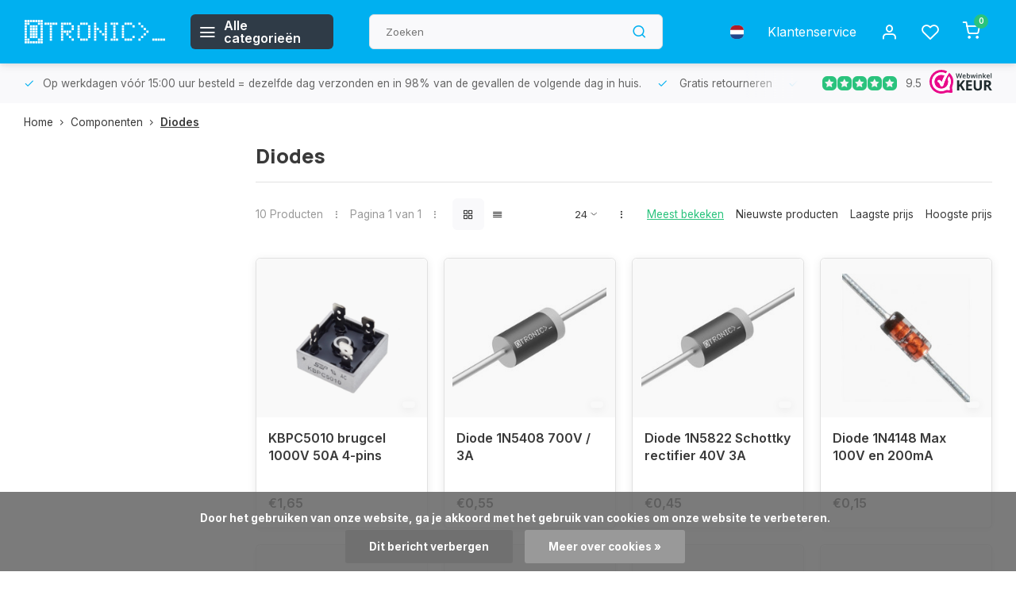

--- FILE ---
content_type: text/html;charset=utf-8
request_url: https://www.otronic.nl/nl/componenten/diodes/
body_size: 13722
content:
<!DOCTYPE html><html lang="nl"><head><meta charset="utf-8"/><!-- [START] 'blocks/head.rain' --><!--

  (c) 2008-2026 Lightspeed Netherlands B.V.
  http://www.lightspeedhq.com
  Generated: 21-01-2026 @ 18:08:28

--><link rel="canonical" href="https://www.otronic.nl/nl/componenten/diodes/"/><link rel="alternate" href="https://www.otronic.nl/nl/index.rss" type="application/rss+xml" title="Nieuwe producten"/><link href="https://cdn.webshopapp.com/assets/cookielaw.css?2025-02-20" rel="stylesheet" type="text/css"/><meta name="robots" content="noodp,noydir"/><meta property="og:url" content="https://www.otronic.nl/nl/componenten/diodes/?source=facebook"/><meta property="og:site_name" content="OTRONIC"/><meta property="og:title" content="Diodes"/><meta property="og:description" content="Bij Otronic vind je een groot assortiment microcontrollers, sensoren, relais, modules, robots, diy kits en componenten. Van hobby tot universiteit. Van beginnen"/><!--[if lt IE 9]><script src="https://cdn.webshopapp.com/assets/html5shiv.js?2025-02-20"></script><![endif]--><!-- [END] 'blocks/head.rain' --><meta http-equiv="X-UA-Compatible" content="IE=edge" /><title>Diodes - OTRONIC</title><meta name="description" content="Bij Otronic vind je een groot assortiment microcontrollers, sensoren, relais, modules, robots, diy kits en componenten. Van hobby tot universiteit. Van beginnen"><meta name="keywords" content="Diodes, microcontrollers, arduino, esp32, esp8266, sensors, relais, relay, sensoren, dc motor, robot, robots, diy kits, solderen, programmeren, arduino ide, raspberry pi pico, raspberry pi pico w, prototyping, breadboard, componenten"><meta name="MobileOptimized" content="320"><meta name="HandheldFriendly" content="true"><meta name="viewport" content="width=device-width, initial-scale=1, initial-scale=1, minimum-scale=1, maximum-scale=1, user-scalable=no"><meta name="author" content="https://www.webdinge.nl/"><link rel="preload" href="https://fonts.googleapis.com/css2?family=Manrope:wght@800&amp;family=Inter:wght@400;600;700;800;900&display=swap" as="style"><link rel="preconnect" href="https://fonts.googleapis.com"><link rel="preconnect" href="https://fonts.gstatic.com" crossorigin><link rel="dns-prefetch" href="https://fonts.googleapis.com"><link rel="dns-prefetch" href="https://fonts.gstatic.com" crossorigin><link href='https://fonts.googleapis.com/css2?family=Manrope:wght@800&amp;family=Inter:wght@400;600;700;800;900&display=swap' rel='stylesheet'><link rel="preconnect" href="//cdn.webshopapp.com/" crossorigin><link rel="dns-prefetch" href="//cdn.webshopapp.com/"><link rel="preload" as="style" href="https://cdn.webshopapp.com/shops/346407/themes/181121/assets/department-v3-functions.css?20260101221346"><link rel="preload" as="style" href="https://cdn.webshopapp.com/shops/346407/themes/181121/assets/theme-department-v3.css?20260101221346"><link rel="preload" as="script" href="https://cdn.webshopapp.com/shops/346407/themes/181121/assets/department-v3-functions.js?20260101221346"><link rel="preload" as="script" href="https://cdn.webshopapp.com/shops/346407/themes/181121/assets/theme-department-v3.js?20260101221346"><link rel="preload" href="https://cdn.webshopapp.com/shops/346407/themes/181121/assets/slide1-mobile-image.png?20260101221346" as="image" media="(max-width: 752.99px)"><link rel="preload" href="https://cdn.webshopapp.com/shops/346407/themes/181121/assets/slide1-tablet-image.png?20260101221346" as="image" media="(min-width: 753px) and (max-width: 991.99px)"><link rel="shortcut icon" href="https://cdn.webshopapp.com/shops/346407/themes/181121/v/1811129/assets/favicon.ico?20230410104958" type="image/x-icon" /><link rel="stylesheet" href="https://cdn.webshopapp.com/shops/346407/themes/181121/assets/department-v3-functions.css?20260101221346" /><link rel="stylesheet" href="https://cdn.webshopapp.com/shops/346407/themes/181121/assets/theme-department-v3.css?20260101221346" /><script src="https://cdn.webshopapp.com/shops/346407/themes/181121/assets/jquery-3-5-1-min.js?20260101221346"></script><script>window.WEBP_ENABLED = 0</script><script>
 window.lazySizesConfig = window.lazySizesConfig || {};
 window.lazySizesConfig.lazyClass = 'lazy';
 window.lazySizesConfig.customMedia = {
    '--small': '(max-width: 752.99px)', //mob
    '--medium': '(min-width: 753px) and (max-width: 991.99px)', // tab
    '--large': '(min-width: 992px)'
 };
 document.addEventListener('lazybeforeunveil', function(e){
    var bg = e.target.getAttribute('data-bg');
    if(bg){
        e.target.style.backgroundImage = 'url(' + bg + ')';
    }
 });
</script><script type="application/ld+json">
[
  {
    "@context": "https://schema.org/",
    "@type": "Organization",
    "url": "https://www.otronic.nl/nl/",
    "name": "Otronic voor al uw Microcontrollers, Sensoren, Relais, Modules en Componenten",
    "legalName": "OTRONIC",
    "description": "Bij Otronic vind je een groot assortiment microcontrollers, sensoren, relais, modules, robots, diy kits en componenten. Van hobby tot universiteit. Van beginnen",
    "logo": "https://cdn.webshopapp.com/shops/346407/themes/181121/v/2163063/assets/logo.png?20240214195837",
    "image": "https://cdn.webshopapp.com/shops/346407/themes/181121/assets/slide1-image.png?20260101221346",
    "contactPoint": {
      "@type": "ContactPoint",
      "contactType": "Customer service",
      "telephone": "023 - 234 04 88"
    },
    "address": {
      "@type": "PostalAddress",
      "streetAddress": "Crommelinbaan 61c",
      "addressLocality": "Cruquius (nabij Hoofddorp/Schiphol)",
      "postalCode": "2142 EX",
      "addressCountry": "Nederland"
    }
    ,
    "aggregateRating": {
        "@type": "AggregateRating",
        "bestRating": "10",
        "worstRating": "1",
        "ratingValue": "9.5",
        "reviewCount": "3200+",
        "url":"https://www.webwinkelkeur.nl/webshop/OTRONIC_1209365/reviews"
    }
      }
  ,
  {
  "@context": "https://schema.org",
  "@type": "BreadcrumbList",
    "itemListElement": [{
      "@type": "ListItem",
      "position": 1,
      "name": "Home",
      "item": "https://www.otronic.nl/nl/"
    },        {
      "@type": "ListItem",
      "position": 2,
      "name": "Componenten",
      "item": "https://www.otronic.nl/nl/componenten/"
    },         {
      "@type": "ListItem",
      "position": 3,
      "name": "Diodes",
      "item": "https://www.otronic.nl/nl/componenten/diodes/"
    }         ]
  }
              ]
</script><style>.kiyoh-shop-snippets {	display: none !important;}</style></head><body><div class="main-container three-lines"><header id="header"><div class="inner-head"><div class="header flex flex-align-center flex-between container"><div class="logo flex flex-align-center  rect "><a href="https://www.otronic.nl/nl/" title="OTRONIC" ><img src="https://cdn.webshopapp.com/shops/346407/files/420613530/otronic-logo-web-wit.svg" alt="OTRONIC" width="200" height="60" class="visible-mobile visible-tablet" /><img src="https://cdn.webshopapp.com/shops/346407/files/420613530/otronic-logo-web-wit.svg" alt="OTRONIC" width="200" height="60"  class="visible-desktop" /></a><a class=" all-cats btn-hover open_side" data-mposition="left" data-menu="cat_menu" href="javascript:;"><i class="icon-menu"></i><span class="visible-desktop">Alle categorieën</span></a></div><div class="search search-desk flex1 visible-desktop"><form action="https://www.otronic.nl/nl/search/" method="get"><div class="clearable-input flex"><input type="text" name="q" class="search-query" autocomplete="off" placeholder="Zoeken" value="" x-webkit-speech/><span class="clear-search" data-clear-input><i class="icon-x"></i>Wissen</span><button type="submit" class="btn"><i class="icon-search"></i></button></div></form></div><div class="tools-wrap flex flex-align-center"><div class="settings langs visible-desktop"><div class="select-dropdown flex flex-align-center flex-between"><span data-toggle="dropdown" class="flex flex-column btn-hover"><img src="https://cdn.webshopapp.com/shops/346407/themes/181121/assets/flag-nl.svg?20260101221346" alt="" width="17" height="17"/></span><div class="dropdown-menu" role="menu"><a href="https://www.otronic.nl/nl/go/category/11774767" lang="nl" title="Nederlands"><img class="flag-icon" src="https://cdn.webshopapp.com/shops/346407/themes/181121/assets/flag-nl.svg?20260101221346" alt="Nederlands" width="17" height="17"/></a><a href="https://www.otronic.nl/de/go/category/11774767" lang="de" title="Deutsch"><img class="flag-icon" src="https://cdn.webshopapp.com/shops/346407/themes/181121/assets/flag-de.svg?20260101221346" alt="Deutsch" width="17" height="17"/></a><a href="https://www.otronic.nl/en/go/category/11774767" lang="en" title="English"><img class="flag-icon" src="https://cdn.webshopapp.com/shops/346407/themes/181121/assets/flag-en.svg?20260101221346" alt="English" width="17" height="17"/></a><a href="https://www.otronic.nl/fr/go/category/11774767" lang="fr" title="Français"><img class="flag-icon" src="https://cdn.webshopapp.com/shops/346407/themes/181121/assets/flag-fr.svg?20260101221346" alt="Français" width="17" height="17"/></a></div></div></div><div class="tool service visible-desktop"><a class="flex flex-align-center btn-hover" href="https://www.otronic.nl/nl/service/">Klantenservice</a></div><div class="tool myacc"><a class="flex flex-align-center btn-hover open_side" href="javascript:;" data-menu="acc_login" data-mposition="right"><i class="icon-user"></i></a></div><div class="tool wishlist"><a class="flex flex-align-center btn-hover open_side" href="javascript:;" data-menu="acc_login" data-mposition="right"><i class="icon-heart"></i></a></div><div class="tool mini-cart"><a href="javascript:;" class="flex flex-column flex-align-center btn-hover open_side" data-menu="cart" data-mposition="right"><span class="i-wrap"><span class="ccnt">0</span><i class="icon-shopping-cart"></i></span></a></div></div></div></div><div class="search visible-mobile visible-tablet search-mob"><form action="https://www.otronic.nl/nl/search/" method="get"><div class="clearable-input flex"><input type="text" name="q" class="search-query" autocomplete="off" placeholder="Zoeken" value="" x-webkit-speech/><span class="clear-search" data-clear-input><i class="icon-x"></i>Wissen</span><span class="btn"><i class="icon-search"></i></span></div></form><a class="flex flex-align-center btn-hover" href="https://www.otronic.nl/nl/service/"><i class="icon-help-circle"></i></a><a href="javascript:;" title="Vergelijk producten" class="open_side compare-trigger  hidden-desktop" data-menu="compare" data-mposition="right"><i class="icon-sliders icon_w_text"></i><span class="comp-cnt">0</span></a></div></header><div id="top"><div class="top container flex flex-align-center flex-between"><div class="usp-car swiper normal carloop_1" 
         id="carousel750055698" 
         data-sw-loop="true"         data-sw-auto="true"
      ><div class="swiper-wrapper"><div class="usp swiper-slide"><a href="https://www.otronic.nl/nl/usp1_link/" title="Op werkdagen vóór 15:00 uur besteld = dezelfde dag verzonden en in 98% van de gevallen de volgende dag in huis."><i class=" icon-check icon_w_text"></i><span class="usp-text">
               Op werkdagen vóór 15:00 uur besteld = dezelfde dag verzonden en in 98% van de gevallen de volgende dag in huis.
               <span class="usp-subtext"></span></span></a></div><div class="usp swiper-slide"><i class=" icon-check icon_w_text"></i><span class="usp-text">
               Gratis retourneren
               <span class="usp-subtext"></span></span></div><div class="usp swiper-slide"><a href="https://www.otronic.nl/nl/usp3_link/" title="30 dagen bedenktijd"><i class=" icon-check icon_w_text"></i><span class="usp-text">
               30 dagen bedenktijd
               <span class="usp-subtext"></span></span></a></div><div class="usp swiper-slide"><a href="https://www.otronic.nl/nl/usp4_link/" title="Gratis verzending vanaf € 65 in NL en BE"><i class=" icon-check icon_w_text"></i><span class="usp-text">
               Gratis verzending vanaf € 65 in NL en BE
               <span class="usp-subtext"></span></span></a></div></div></div><div class="visible-desktop visible-tablet score-wrap-shadow"><div class="swipe__overlay swipe-module__overlay--end"></div><div class="shop-score review flex "><div class="item-rating flex"><span class="star icon-star-full211 on"></span><span class="star icon-star-full211 on"></span><span class="star icon-star-full211 on"></span><span class="star icon-star-full211 on"></span><span class="star icon-star-full211 on"></span></div><div class="text">
  	9.5
  	<a class="visible-desktop" href="https://www.webwinkelkeur.nl/webshop/OTRONIC_1209365/reviews"><picture><img src="https://cdn.webshopapp.com/assets/blank.gif?2025-02-20" data-src="https://cdn.webshopapp.com/shops/346407/themes/181121/assets/tm-wwk.svg?20260101221346" alt="tm-wwk" width="30" height="30" class="lazy"/></picture></a></div><a class="abs-link" target="_blank" href="https://www.webwinkelkeur.nl/webshop/OTRONIC_1209365/reviews"></a></div></div></div></div><div class="page-container collection"><div class="container"><div class="breadcrumb-container flex flex-align-center flex-wrap"><a class="go-back hidden-desktop" href="javascript: history.go(-1)"><i class="icon-chevron-left icon_w_text"></i>Terug</a><a class="visible-desktop " href="https://www.otronic.nl/nl/" title="Home">Home<i class="icon-chevron-right"></i></a><a href="https://www.otronic.nl/nl/componenten/" class="visible-desktop ">Componenten<i class="icon-chevron-right"></i></a><a href="https://www.otronic.nl/nl/componenten/diodes/" class="visible-desktop active">Diodes</a></div><div class="main-content with-sidebar flex"><aside class="mobile-menu-side" data-menu="filters"><div class="section-title flex flex-align-center flex-between visible-mobile"><span class="title flex1"><span class="added_title"></span>Filters</span><a class="close-btn" href="javascript:;" data-slide="close"><i class="icon-x"></i></a></div><div class="filters-aside "><form action="https://www.otronic.nl/nl/componenten/diodes/" method="get" id="filter_form"><input type="hidden" name="mode" value="grid" id="filter_form_mode_1949727491" /><input type="hidden" name="limit" value="24" id="filter_form_limit_186822773" /><input type="hidden" name="sort" value="popular" id="filter_form_sort_145194743" /><input type="hidden" name="max" value="10" id="filter_form_max" /><input type="hidden" name="min" value="0" id="filter_form_min" /><div class="filters"><a class="submit_filters btn btn1" href="javascript:;">View <span class="filter_count">10</span> results</a></div></form><div class="mob-filter-sub hidden-desktop"><a href="javascript:;" class="submit_filters">View <span class="filter_count">10</span> results</a></div></div></aside><div class="inner-content"><div class="collection-title"><h1 class="title">Diodes</h1></div><div class="mob-tools flex flex-align-center flex-between hidden-desktop"></div><div class="category-toolbar visible-desktop"><form action="https://www.otronic.nl/nl/componenten/diodes/" method="get" id="filter_form_2" class="tools-wrap flex1 flex flex-align-center flex-between "><input type="hidden" name="mode" value="grid" id="filter_form_mode" /><div class="flex flex-align-center"><span class="col-c">10 Producten<i class="icon_w_text text_w_icon icon-more-vertical"></i>Pagina 1 van 1<i class="icon_w_text text_w_icon icon-more-vertical"></i></span><div class="view-box visible-desktop flex"><a href="https://www.otronic.nl/nl/componenten/diodes/" class="active btn-hover"><i class="icon-grid"></i></a><a href="https://www.otronic.nl/nl/componenten/diodes/?mode=list" ><i class="icon-align-justify"></i></a></div></div><div class="flex flex-align-center"><div class="view-count-box visible-desktop custom-select"><select name="limit" id="limit"><option value="4">4</option><option value="8">8</option><option value="12">12</option><option value="16">16</option><option value="20">20</option><option value="24" selected="selected">24</option><option value="48">48</option><option value="96">96</option></select></div><div class="sort-box flex flex-align-center"><i class="icon_w_text text_w_icon icon-more-vertical"></i><label class="active"><input type="radio" name="sort" value="popular" checked>
                  Meest bekeken
            		</label><label ><input type="radio" name="sort" value="newest" >
                  Nieuwste producten
            		</label><label ><input type="radio" name="sort" value="lowest" >
                  Laagste prijs
            		</label><label ><input type="radio" name="sort" value="highest" >
                  Hoogste prijs
            		</label></div></div></form></div><div class="products-area grid grid-4 "><div class="item is_grid  "
       data-handle="https://www.otronic.nl/nl/kbpc5010-brugcel-1000v-50a-4-pins.html"
       data-vid="280095373"
       data-extrainfo="none"
       data-imgor="rect"
        ><div class="item-image-container small rect"><a class="m-img greyed" href="https://www.otronic.nl/nl/kbpc5010-brugcel-1000v-50a-4-pins.html" title="KBPC5010 brugcel 1000V 50A 4-pins"><picture><img src="https://cdn.webshopapp.com/assets/blank.gif?2025-02-20" data-src="https://cdn.webshopapp.com/shops/346407/files/424377648/240x200x2/kbpc5010-brugcel-1000v-50a-4-pins.jpg" alt="KBPC5010 brugcel 1000V 50A 4-pins" class="lazy" width=240 height=200 /></picture></a><div class="label flex"><span class="new" style="background-color:14;"></span></div><div class="mob-wishlist"><a href="javascript:;" class="login_wishlist open_side btn-round small" title="Aan verlanglijst toevoegen" data-menu="acc_login" data-mposition="right"><i class="icon-heart"></i></a></div></div><div class="item-meta-container flex flex-column"><a class="item-name" href="https://www.otronic.nl/nl/kbpc5010-brugcel-1000v-50a-4-pins.html" title="KBPC5010 brugcel 1000V 50A 4-pins">KBPC5010 brugcel 1000V 50A 4-pins</a><div class="item-btn flex flex-align-center flex-between"><div class="item-price-container no-reviews flex flex-column"><span class="item-price"><span class="reg_p">
              €1,65</span></span></div><div class="action-btns flex flex-align-center"></div></div><div class="stock-del flex flex-between flex-align-center"></div></div></div><div class="item is_grid  "
       data-handle="https://www.otronic.nl/nl/diode-1n5408-700v-3a.html"
       data-vid="277462932"
       data-extrainfo="none"
       data-imgor="rect"
        ><div class="item-image-container small rect"><a class="m-img greyed" href="https://www.otronic.nl/nl/diode-1n5408-700v-3a.html" title="Otronic Diode 1N5408 700V / 3A"><picture><img src="https://cdn.webshopapp.com/assets/blank.gif?2025-02-20" data-src="https://cdn.webshopapp.com/shops/346407/files/420563001/240x200x2/otronic-diode-1n5408-700v-3a.jpg" alt="Otronic Diode 1N5408 700V / 3A" class="lazy" width=240 height=200 /></picture></a><div class="label flex"><span class="new" style="background-color:14;"></span></div><div class="mob-wishlist"><a href="javascript:;" class="login_wishlist open_side btn-round small" title="Aan verlanglijst toevoegen" data-menu="acc_login" data-mposition="right"><i class="icon-heart"></i></a></div></div><div class="item-meta-container flex flex-column"><a class="item-name" href="https://www.otronic.nl/nl/diode-1n5408-700v-3a.html" title="Otronic Diode 1N5408 700V / 3A">Diode 1N5408 700V / 3A</a><div class="item-btn flex flex-align-center flex-between"><div class="item-price-container no-reviews flex flex-column"><span class="item-price"><span class="reg_p">
              €0,55</span></span></div><div class="action-btns flex flex-align-center"></div></div><div class="stock-del flex flex-between flex-align-center"></div></div></div><div class="item is_grid  "
       data-handle="https://www.otronic.nl/nl/diode-1n5822-schottky-rectifier-40v-3a.html"
       data-vid="277462933"
       data-extrainfo="none"
       data-imgor="rect"
        ><div class="item-image-container small rect"><a class="m-img greyed" href="https://www.otronic.nl/nl/diode-1n5822-schottky-rectifier-40v-3a.html" title="Otronic Diode 1N5822 Schottky rectifier 40V 3A"><picture><img src="https://cdn.webshopapp.com/assets/blank.gif?2025-02-20" data-src="https://cdn.webshopapp.com/shops/346407/files/420563006/240x200x2/otronic-diode-1n5822-schottky-rectifier-40v-3a.jpg" alt="Otronic Diode 1N5822 Schottky rectifier 40V 3A" class="lazy" width=240 height=200 /></picture></a><div class="label flex"><span class="new" style="background-color:14;"></span></div><div class="mob-wishlist"><a href="javascript:;" class="login_wishlist open_side btn-round small" title="Aan verlanglijst toevoegen" data-menu="acc_login" data-mposition="right"><i class="icon-heart"></i></a></div></div><div class="item-meta-container flex flex-column"><a class="item-name" href="https://www.otronic.nl/nl/diode-1n5822-schottky-rectifier-40v-3a.html" title="Otronic Diode 1N5822 Schottky rectifier 40V 3A">Diode 1N5822 Schottky rectifier 40V 3A</a><div class="item-btn flex flex-align-center flex-between"><div class="item-price-container no-reviews flex flex-column"><span class="item-price"><span class="reg_p">
              €0,45</span></span></div><div class="action-btns flex flex-align-center"></div></div><div class="stock-del flex flex-between flex-align-center"></div></div></div><div class="item is_grid  "
       data-handle="https://www.otronic.nl/nl/diode-1n4148-max-100v-en-200ma.html"
       data-vid="277462924"
       data-extrainfo="none"
       data-imgor="rect"
        ><div class="item-image-container small rect"><a class="m-img greyed" href="https://www.otronic.nl/nl/diode-1n4148-max-100v-en-200ma.html" title="Otronic Diode 1N4148 Max 100V  en 200mA"><picture><img src="https://cdn.webshopapp.com/assets/blank.gif?2025-02-20" data-src="https://cdn.webshopapp.com/shops/346407/files/420562986/240x200x2/otronic-diode-1n4148-max-100v-en-200ma.jpg" alt="Otronic Diode 1N4148 Max 100V  en 200mA" class="lazy" width=240 height=200 /></picture></a><div class="label flex"><span class="new" style="background-color:14;"></span></div><div class="mob-wishlist"><a href="javascript:;" class="login_wishlist open_side btn-round small" title="Aan verlanglijst toevoegen" data-menu="acc_login" data-mposition="right"><i class="icon-heart"></i></a></div></div><div class="item-meta-container flex flex-column"><a class="item-name" href="https://www.otronic.nl/nl/diode-1n4148-max-100v-en-200ma.html" title="Otronic Diode 1N4148 Max 100V  en 200mA">Diode 1N4148 Max 100V  en 200mA</a><div class="item-btn flex flex-align-center flex-between"><div class="item-price-container no-reviews flex flex-column"><span class="item-price"><span class="reg_p">
              €0,15</span></span></div><div class="action-btns flex flex-align-center"></div></div><div class="stock-del flex flex-between flex-align-center"></div></div></div><div class="item is_grid  "
       data-handle="https://www.otronic.nl/nl/100-diodes-set-10-soorten-rectifier-schottky.html"
       data-vid="278513641"
       data-extrainfo="none"
       data-imgor="rect"
        ><div class="item-image-container small rect"><a class="m-img greyed" href="https://www.otronic.nl/nl/100-diodes-set-10-soorten-rectifier-schottky.html" title="100 diodes set 10 soorten Rectifier / Schottky"><picture><img src="https://cdn.webshopapp.com/assets/blank.gif?2025-02-20" data-src="https://cdn.webshopapp.com/shops/346407/files/422161930/240x200x2/100-diodes-set-10-soorten-rectifier-schottky.jpg" alt="100 diodes set 10 soorten Rectifier / Schottky" class="lazy" width=240 height=200 /></picture></a><div class="label flex"><span class="new" style="background-color:14;"></span></div><div class="mob-wishlist"><a href="javascript:;" class="login_wishlist open_side btn-round small" title="Aan verlanglijst toevoegen" data-menu="acc_login" data-mposition="right"><i class="icon-heart"></i></a></div></div><div class="item-meta-container flex flex-column"><a class="item-name" href="https://www.otronic.nl/nl/100-diodes-set-10-soorten-rectifier-schottky.html" title="100 diodes set 10 soorten Rectifier / Schottky">100 diodes set 10 soorten Rectifier / Schottky</a><div class="item-btn flex flex-align-center flex-between"><div class="item-price-container no-reviews flex flex-column"><span class="item-price"><span class="reg_p">
              €6,65</span></span></div><div class="action-btns flex flex-align-center"></div></div><div class="stock-del flex flex-between flex-align-center"></div></div></div><div class="item is_grid  "
       data-handle="https://www.otronic.nl/nl/diode-1n4007-1000v-1a.html"
       data-vid="277462926"
       data-extrainfo="none"
       data-imgor="rect"
        ><div class="item-image-container small rect"><a class="m-img greyed" href="https://www.otronic.nl/nl/diode-1n4007-1000v-1a.html" title="Otronic Diode 1N4007 1000V / 1A"><picture><img src="https://cdn.webshopapp.com/assets/blank.gif?2025-02-20" data-src="https://cdn.webshopapp.com/shops/346407/files/420562991/240x200x2/otronic-diode-1n4007-1000v-1a.jpg" alt="Otronic Diode 1N4007 1000V / 1A" class="lazy" width=240 height=200 /></picture></a><div class="label flex"><span class="new" style="background-color:14;"></span></div><div class="mob-wishlist"><a href="javascript:;" class="login_wishlist open_side btn-round small" title="Aan verlanglijst toevoegen" data-menu="acc_login" data-mposition="right"><i class="icon-heart"></i></a></div></div><div class="item-meta-container flex flex-column"><a class="item-name" href="https://www.otronic.nl/nl/diode-1n4007-1000v-1a.html" title="Otronic Diode 1N4007 1000V / 1A">Diode 1N4007 1000V / 1A</a><div class="item-btn flex flex-align-center flex-between"><div class="item-price-container no-reviews flex flex-column"><span class="item-price"><span class="reg_p">
              €0,25</span></span></div><div class="action-btns flex flex-align-center"></div></div><div class="stock-del flex flex-between flex-align-center"></div></div></div><div class="item is_grid  "
       data-handle="https://www.otronic.nl/nl/diode-1n5399-1000v-15a.html"
       data-vid="277462931"
       data-extrainfo="none"
       data-imgor="rect"
        ><div class="item-image-container small rect"><a class="m-img greyed" href="https://www.otronic.nl/nl/diode-1n5399-1000v-15a.html" title="Otronic Diode 1N5399 1000V / 1.5A"><picture><img src="https://cdn.webshopapp.com/assets/blank.gif?2025-02-20" data-src="https://cdn.webshopapp.com/shops/346407/files/420562998/240x200x2/otronic-diode-1n5399-1000v-15a.jpg" alt="Otronic Diode 1N5399 1000V / 1.5A" class="lazy" width=240 height=200 /></picture></a><div class="label flex"><span class="new" style="background-color:14;"></span></div><div class="mob-wishlist"><a href="javascript:;" class="login_wishlist open_side btn-round small" title="Aan verlanglijst toevoegen" data-menu="acc_login" data-mposition="right"><i class="icon-heart"></i></a></div></div><div class="item-meta-container flex flex-column"><a class="item-name" href="https://www.otronic.nl/nl/diode-1n5399-1000v-15a.html" title="Otronic Diode 1N5399 1000V / 1.5A">Diode 1N5399 1000V / 1.5A</a><div class="item-btn flex flex-align-center flex-between"><div class="item-price-container no-reviews flex flex-column"><span class="item-price"><span class="reg_p">
              €0,45</span></span></div><div class="action-btns flex flex-align-center"></div></div><div class="stock-del flex flex-between flex-align-center"></div></div></div><div class="item is_grid  "
       data-handle="https://www.otronic.nl/nl/diode-fr207-1000v-2a.html"
       data-vid="277462930"
       data-extrainfo="none"
       data-imgor="rect"
        ><div class="item-image-container small rect"><a class="m-img greyed" href="https://www.otronic.nl/nl/diode-fr207-1000v-2a.html" title="Otronic Diode FR207 1000V / 2A"><picture><img src="https://cdn.webshopapp.com/assets/blank.gif?2025-02-20" data-src="https://cdn.webshopapp.com/shops/346407/files/420562997/240x200x2/otronic-diode-fr207-1000v-2a.jpg" alt="Otronic Diode FR207 1000V / 2A" class="lazy" width=240 height=200 /></picture></a><div class="label flex"><span class="new" style="background-color:14;"></span></div><div class="mob-wishlist"><a href="javascript:;" class="login_wishlist open_side btn-round small" title="Aan verlanglijst toevoegen" data-menu="acc_login" data-mposition="right"><i class="icon-heart"></i></a></div></div><div class="item-meta-container flex flex-column"><a class="item-name" href="https://www.otronic.nl/nl/diode-fr207-1000v-2a.html" title="Otronic Diode FR207 1000V / 2A">Diode FR207 1000V / 2A</a><div class="item-btn flex flex-align-center flex-between"><div class="item-price-container no-reviews flex flex-column"><span class="item-price"><span class="reg_p">
              €0,25</span></span></div><div class="action-btns flex flex-align-center"></div></div><div class="stock-del flex flex-between flex-align-center"></div></div></div><div class="item is_grid  "
       data-handle="https://www.otronic.nl/nl/diode-fr107-1000v-1a.html"
       data-vid="277462927"
       data-extrainfo="none"
       data-imgor="rect"
        ><div class="item-image-container small rect"><a class="m-img greyed" href="https://www.otronic.nl/nl/diode-fr107-1000v-1a.html" title="Otronic Diode FR107 1000V / 1A"><picture><img src="https://cdn.webshopapp.com/assets/blank.gif?2025-02-20" data-src="https://cdn.webshopapp.com/shops/346407/files/420562993/240x200x2/otronic-diode-fr107-1000v-1a.jpg" alt="Otronic Diode FR107 1000V / 1A" class="lazy" width=240 height=200 /></picture></a><div class="label flex"><span class="new" style="background-color:14;"></span></div><div class="mob-wishlist"><a href="javascript:;" class="login_wishlist open_side btn-round small" title="Aan verlanglijst toevoegen" data-menu="acc_login" data-mposition="right"><i class="icon-heart"></i></a></div></div><div class="item-meta-container flex flex-column"><a class="item-name" href="https://www.otronic.nl/nl/diode-fr107-1000v-1a.html" title="Otronic Diode FR107 1000V / 1A">Diode FR107 1000V / 1A</a><div class="item-btn flex flex-align-center flex-between"><div class="item-price-container no-reviews flex flex-column"><span class="item-price"><span class="reg_p">
              €0,45</span></span></div><div class="action-btns flex flex-align-center"></div></div><div class="stock-del flex flex-between flex-align-center"></div></div></div><div class="item is_grid  "
       data-handle="https://www.otronic.nl/nl/diode-1n5819-schottky-rectifier-40v-1a.html"
       data-vid="277462928"
       data-extrainfo="none"
       data-imgor="rect"
        ><div class="item-image-container small rect"><a class="m-img greyed" href="https://www.otronic.nl/nl/diode-1n5819-schottky-rectifier-40v-1a.html" title="Otronic Diode 1N5819 Schottky rectifier 40V 1A"><picture><img src="https://cdn.webshopapp.com/assets/blank.gif?2025-02-20" data-src="https://cdn.webshopapp.com/shops/346407/files/420562995/240x200x2/otronic-diode-1n5819-schottky-rectifier-40v-1a.jpg" alt="Otronic Diode 1N5819 Schottky rectifier 40V 1A" class="lazy" width=240 height=200 /></picture></a><div class="label flex"><span class="new" style="background-color:14;"></span></div><div class="mob-wishlist"><a href="javascript:;" class="login_wishlist open_side btn-round small" title="Aan verlanglijst toevoegen" data-menu="acc_login" data-mposition="right"><i class="icon-heart"></i></a></div></div><div class="item-meta-container flex flex-column"><a class="item-name" href="https://www.otronic.nl/nl/diode-1n5819-schottky-rectifier-40v-1a.html" title="Otronic Diode 1N5819 Schottky rectifier 40V 1A">Diode 1N5819 Schottky rectifier 40V 1A</a><div class="item-btn flex flex-align-center flex-between"><div class="item-price-container no-reviews flex flex-column"><span class="item-price"><span class="reg_p">
              €0,35</span></span></div><div class="action-btns flex flex-align-center"></div></div><div class="stock-del flex flex-between flex-align-center"></div></div></div></div><div id="ai-search" style="margin-top: 20px;"></div><div class="toolbox-pagination flex-align-center flex"><ul class="pagination list-inline"><li  class="active"><a href="https://www.otronic.nl/nl/componenten/diodes/" class="btn-hover  active">1</a></li></ul></div></div></div></div></div><footer id="footer" ><div class="footer-usps"><div class="container"><div class="flex flex-align-center"><div class="usp-car swiper normal carloop_1 is-start" id="carousel1769006698" 
           data-sw-loop="true"           data-sw-auto="true"><div class="swiper-wrapper"><div class="usp swiper-slide"><a href="https://www.otronic.nl/nl/usp1_link/" title="Op werkdagen voor 16.30 besteld = dezelfde dag verzonden"><i class=" icon-check icon_w_text"></i><span class="usp-text">
                 Op werkdagen vóór 15:00 uur besteld = dezelfde dag verzonden en in 98% van de gevallen de volgende dag in huis.
                 <span class="usp-subtext"></span></span></a></div><div class="usp swiper-slide"><i class=" icon-check icon_w_text"></i><span class="usp-text">
                 Gratis retourneren
                 <span class="usp-subtext"></span></span></div><div class="usp swiper-slide"><a href="https://www.otronic.nl/nl/usp3_link/" title="30 dagen bedenktijd"><i class=" icon-check icon_w_text"></i><span class="usp-text">
                 30 dagen bedenktijd
                 <span class="usp-subtext"></span></span></a></div><div class="usp swiper-slide"><a href="https://www.otronic.nl/nl/usp4_link/" title="usp12"><i class=" icon-check icon_w_text"></i><span class="usp-text">
                 Gratis verzending vanaf € 65 in NL en BE
                 <span class="usp-subtext"></span></span></a></div></div><div class="swipe__overlay swipe-module__overlay--end"></div></div></div></div></div><div class="footer-columns"><div class="container flex flex-wrap"><div class="cust-service contact-links flex2 flex flex-column"><span class="title opening flex flex-align-center">Klantenservice  
</span><div class="cust-col-wrap flex"><div class="flex1 flex flex-column"><div class="service-block flex flex-align-center"><i class="serv-icon icon-help-circle icon_w_text"></i><a href="https://www.otronic.nl/nl/service/#faq" class="flex flex-align-center">Veelgestelde vragen</a></div><div class="service-block flex flex-align-center"><i class="serv-icon icon-phone icon_w_text"></i><a href="tel:023 - 234 04 88">023 - 234 04 88</a></div><div class="service-block flex flex-align-center"><i class="serv-icon icon-navigation icon_w_text"></i><a href="/cdn-cgi/l/email-protection#cdbeb8bdbda2bfb98da2b9bfa2a3a4aee3a3a1"><span class="__cf_email__" data-cfemail="41323431312e3335012e35332e2f28226f2f2d">[email&#160;protected]</span></a></div><div class="service-block flex flex-align-center"><i class="serv-icon icon-check icon_w_text"></i><a href="https://www.webwinkelkeur.nl/webshop/OTRONIC_1209365/reviews">Klantbeoordeling 9.5!</a></div><a class="trustmark" href="https://www.webwinkelkeur.nl/webshop/OTRONIC_1209365/reviews"><picture><img class="lazy " src="https://cdn.webshopapp.com/assets/blank.gif?2025-02-20" data-src="https://cdn.webshopapp.com/shops/346407/themes/181121/assets/tm-wwk.svg?20260101221346" alt="" width="100" height="30"/></picture></a></div><div class="flex1 flex flex-column hidden-mobile"><a href="https://www.otronic.nl/nl/service/payment-methods/" title="Betaalmethoden">Betaalmethoden</a><a href="https://www.otronic.nl/nl/service/shipping-returns/" title="Verzenden &amp; retourneren">Verzenden &amp; retourneren</a><a href="https://www.otronic.nl/nl/service/" title="Klantenservice">Contact</a><a href="https://www.otronic.nl/nl/account/" title="Mijn account">Mijn account</a></div></div></div><div class="flex1 flex flex-column visible-mobile cust-service is-usefull"><span class="title  flex flex-between flex-align-center">Handige links<i class="btn-hover icon-chevron-down hidden-desktop"></i></span><div class="flex1 flex flex-column toggle"><a href="https://www.otronic.nl/nl/service/payment-methods/" title="Betaalmethoden">Betaalmethoden</a><a href="https://www.otronic.nl/nl/service/shipping-returns/" title="Verzenden &amp; retourneren">Verzenden &amp; retourneren</a><a href="https://www.otronic.nl/nl/service/" title="Klantenservice">Contact</a><a href="https://www.otronic.nl/nl/account/" title="Mijn account">Mijn account</a></div></div><div class="info-links flex1 flex flex-column cust-service"><span class="title  flex flex-between flex-align-center">Informatie<i class="btn-hover icon-chevron-down  hidden-desktop"></i></span><div class="flex1 flex flex-column toggle"><a href="https://www.otronic.nl/nl/service/about/" title="Over ons">Over ons</a><a href="https://www.otronic.nl/nl/catalog/" title="Categorieën">Categorieën</a><a href="https://www.otronic.nl/service/ai-tools" title="AI Tools">AI Tools</a></div></div><div class="footer-company cust-service flex1 flex flex-column"><span class="title  flex flex-between flex-align-center">Contactgegevens<i class="btn-hover icon-chevron-down  hidden-desktop"></i></span><div class="cust-col-wrap flex toggle"><div class="text addre flex flex-column"><span>OTRONIC</span><span>Crommelinbaan 61c</span><span>2142 EX, Cruquius (nabij Hoofddorp/Schiphol)</span><span>Nederland</span><span class="kvk">KVK nummer: 64217590</span><span class="kvk">Btw nummer: NL002084147B28</span></div></div></div></div></div><div class="footer-newsletter"><div class="container flex flex-align-center flex-between flex-wrap"><form id="form-newsletter" action="https://www.otronic.nl/nl/account/newsletter/" method="post" class="flex flex-align-center flex2 flex-wrap"><span class="title">Blijf op de hoogte van onze acties en aanbiedingen</span><input type="hidden" name="key" value="2397a7f09e8ddf189189d3afff250a79" /><div class="flex flex-align-center"><input type="text" name="email" tabindex="2" placeholder="E-mail adres" class="form-control"/><button type="submit" class="btn btn1">Abonneer</button></div></form><div class="socials flex flex-align-center flex1 flex-wrap"><img src="https://cdn.webshopapp.com/shops/346407/files/448696339/arduino-reseller-2024.png" alt="Arduino Logo" style="max-width: 300px;"></div></div></div><div class="copyright"><div class="container flex flex-between flex-column"><div class="c-links flex flex-column"><div class="extra-links"><a title="Terms and Conditions" href="https://www.otronic.nl/nl/service/general-terms-conditions/">Terms and Conditions</a><a title="Disclaimer" href="https://www.otronic.nl/nl/service/disclaimer/">Disclaimer</a><a title="Privacy Policy" href="https://www.otronic.nl/nl/service/privacy-policy/">Privacy Policy</a><a title="Sitemap" href="https://www.otronic.nl/nl/sitemap/">Sitemap</a></div><div class="theme-by">&#169; 2023 Otronic</div></div><div class="payments flex flex-align-center flex-wrap"><a href="https://www.otronic.nl/nl/service/payment-methods/" title="Invoice" class="paym"><picture><img src="https://cdn.webshopapp.com/assets/blank.gif?2025-02-20" data-src="https://cdn.webshopapp.com/shops/346407/themes/181121/assets/p-invoice.png?20260101221346" alt="Invoice" width="40" height="28" class="lazy"/></picture></a><a href="https://www.otronic.nl/nl/service/payment-methods/" title="iDEAL" class="paym"><picture><img src="https://cdn.webshopapp.com/assets/blank.gif?2025-02-20" data-src="https://cdn.webshopapp.com/shops/346407/themes/181121/assets/p-ideal.png?20260101221346" alt="iDEAL" width="40" height="28" class="lazy"/></picture></a><a href="https://www.otronic.nl/nl/service/payment-methods/" title="PayPal" class="paym"><picture><img src="https://cdn.webshopapp.com/assets/blank.gif?2025-02-20" data-src="https://cdn.webshopapp.com/shops/346407/themes/181121/assets/p-paypal.png?20260101221346" alt="PayPal" width="40" height="28" class="lazy"/></picture></a><a href="https://www.otronic.nl/nl/service/payment-methods/" title="MasterCard" class="paym"><picture><img src="https://cdn.webshopapp.com/assets/blank.gif?2025-02-20" data-src="https://cdn.webshopapp.com/shops/346407/themes/181121/assets/p-mastercard.png?20260101221346" alt="MasterCard" width="40" height="28" class="lazy"/></picture></a><a href="https://www.otronic.nl/nl/service/payment-methods/" title="Visa" class="paym"><picture><img src="https://cdn.webshopapp.com/assets/blank.gif?2025-02-20" data-src="https://cdn.webshopapp.com/shops/346407/themes/181121/assets/p-visa.png?20260101221346" alt="Visa" width="40" height="28" class="lazy"/></picture></a><a href="https://www.otronic.nl/nl/service/payment-methods/" title="Bancontact" class="paym"><picture><img src="https://cdn.webshopapp.com/assets/blank.gif?2025-02-20" data-src="https://cdn.webshopapp.com/shops/346407/themes/181121/assets/p-mistercash.png?20260101221346" alt="Bancontact" width="40" height="28" class="lazy"/></picture></a><a href="https://www.otronic.nl/nl/service/payment-methods/" title="Visa Electron" class="paym"><picture><img src="https://cdn.webshopapp.com/assets/blank.gif?2025-02-20" data-src="https://cdn.webshopapp.com/shops/346407/themes/181121/assets/p-visaelectron.png?20260101221346" alt="Visa Electron" width="40" height="28" class="lazy"/></picture></a><a href="https://www.otronic.nl/nl/service/payment-methods/" title="Maestro" class="paym"><picture><img src="https://cdn.webshopapp.com/assets/blank.gif?2025-02-20" data-src="https://cdn.webshopapp.com/shops/346407/themes/181121/assets/p-maestro.png?20260101221346" alt="Maestro" width="40" height="28" class="lazy"/></picture></a><a href="https://www.otronic.nl/nl/service/payment-methods/" title="Belfius" class="paym"><picture><img src="https://cdn.webshopapp.com/assets/blank.gif?2025-02-20" data-src="https://cdn.webshopapp.com/shops/346407/themes/181121/assets/p-belfius.png?20260101221346" alt="Belfius" width="40" height="28" class="lazy"/></picture></a><a href="https://www.otronic.nl/nl/service/payment-methods/" title="American Express" class="paym"><picture><img src="https://cdn.webshopapp.com/assets/blank.gif?2025-02-20" data-src="https://cdn.webshopapp.com/shops/346407/themes/181121/assets/p-americanexpress.png?20260101221346" alt="American Express" width="40" height="28" class="lazy"/></picture></a><a href="https://www.otronic.nl/nl/service/payment-methods/" title="KBC" class="paym"><picture><img src="https://cdn.webshopapp.com/assets/blank.gif?2025-02-20" data-src="https://cdn.webshopapp.com/shops/346407/themes/181121/assets/p-kbc.png?20260101221346" alt="KBC" width="40" height="28" class="lazy"/></picture></a><a href="https://www.otronic.nl/nl/service/payment-methods/" title="Cartes Bancaires" class="paym"><picture><img src="https://cdn.webshopapp.com/assets/blank.gif?2025-02-20" data-src="https://cdn.webshopapp.com/shops/346407/themes/181121/assets/p-cartesbancaires.png?20260101221346" alt="Cartes Bancaires" width="40" height="28" class="lazy"/></picture></a><a href="https://www.otronic.nl/nl/service/payment-methods/" title="Giropay" class="paym"><picture><img src="https://cdn.webshopapp.com/assets/blank.gif?2025-02-20" data-src="https://cdn.webshopapp.com/shops/346407/themes/181121/assets/p-giropay.png?20260101221346" alt="Giropay" width="40" height="28" class="lazy"/></picture></a><a href="https://www.otronic.nl/nl/service/payment-methods/" title="Bank transfer" class="paym"><picture><img src="https://cdn.webshopapp.com/assets/blank.gif?2025-02-20" data-src="https://cdn.webshopapp.com/shops/346407/themes/181121/assets/p-banktransfer.png?20260101221346" alt="Bank transfer" width="40" height="28" class="lazy"/></picture></a><a href="https://www.otronic.nl/nl/service/payment-methods/" title="Klarna." class="paym"><picture><img src="https://cdn.webshopapp.com/assets/blank.gif?2025-02-20" data-src="https://cdn.webshopapp.com/shops/346407/themes/181121/assets/p-klarnapaylater.png?20260101221346" alt="Klarna." width="40" height="28" class="lazy"/></picture></a><a href="https://www.otronic.nl/nl/service/payment-methods/" title="SOFORT Banking" class="paym"><picture><img src="https://cdn.webshopapp.com/assets/blank.gif?2025-02-20" data-src="https://cdn.webshopapp.com/shops/346407/themes/181121/assets/p-directebanking.png?20260101221346" alt="SOFORT Banking" width="40" height="28" class="lazy"/></picture></a><a href="https://www.otronic.nl/nl/service/payment-methods/" title="Paysafecard" class="paym"><picture><img src="https://cdn.webshopapp.com/assets/blank.gif?2025-02-20" data-src="https://cdn.webshopapp.com/shops/346407/themes/181121/assets/p-paysafecard.png?20260101221346" alt="Paysafecard" width="40" height="28" class="lazy"/></picture></a><a href="https://www.otronic.nl/nl/service/payment-methods/" title="EPS" class="paym"><picture><img src="https://cdn.webshopapp.com/assets/blank.gif?2025-02-20" data-src="https://cdn.webshopapp.com/shops/346407/themes/181121/assets/p-eps.png?20260101221346" alt="EPS" width="40" height="28" class="lazy"/></picture></a></div></div></div></footer></div><div class="menu--overlay"></div><link rel="stylesheet" media="print" onload="this.media='all'; this.onload=null;" href="https://cdn.webshopapp.com/shops/346407/themes/181121/assets/jquery-fancybox-min.css?20260101221346"><link rel="stylesheet" media="print" onload="this.media='all'; this.onload=null;" href="https://cdn.webshopapp.com/shops/346407/themes/181121/assets/custom.css?20260101221346"><script data-cfasync="false" src="/cdn-cgi/scripts/5c5dd728/cloudflare-static/email-decode.min.js"></script><script src="https://cdn.webshopapp.com/shops/346407/themes/181121/assets/department-v3-functions.js?20260101221346" defer></script><script src="https://cdn.webshopapp.com/shops/346407/themes/181121/assets/theme-department-v3.js?20260101221346" defer></script><script src="https://cdn.webshopapp.com/shops/346407/themes/181121/assets/jquery-fancybox-min.js?20260101221346" defer></script><script src="https://cdn.webshopapp.com/shops/346407/themes/181121/assets/swiper-min.js?20260101221346" defer></script><script>
     var ajaxTranslations = {"VAT":"btw","Online and in-store prices may differ":"Prijzen online en in de winkel kunnen verschillen","Stock information is currently unavailable for this product. Please try again later.":"Er is op dit moment geen voorraadinformatie beschikbaar voor dit product. Probeer het later opnieuw.","Last updated":"Laatst bijgewerkt","Today at":"Vandaag om","Sold out":"Uitverkocht","Online":"Online","Away":"Away","Offline":"Offline","Open chat":"Open chat","Leave a message":"Leave a message","Available in":"Available in","Excl. VAT":"Excl. btw","Incl. VAT":"Incl. btw","Brands":"Merken","Popular products":"Populaire producten","Newest products":"Nieuwste producten","Products":"Producten","Free":"Gratis","Now opened":"Now opened","Visiting hours":"Openingstijden","View product":"Bekijk product","Show":"Toon","Hide":"Verbergen","Total":"Totaal","Add":"Toevoegen","Wishlist":"Verlanglijst","Information":"Informatie","Add to wishlist":"Aan verlanglijst toevoegen","Compare":"Vergelijk","Add to compare":"Toevoegen om te vergelijken","Items":"Artikelen","Related products":"Gerelateerde producten","Article number":"Artikelnummer","Brand":"Merk","Availability":"Beschikbaarheid","Delivery time":"Levertijd","In stock":"Op voorraad","Out of stock":"Niet op voorraad","Sale":"Sale","Quick shop":"Quick shop","Edit":"Bewerken","Checkout":"Bestellen","Unit price":"Stukprijs","Make a choice":"Maak een keuze","reviews":"reviews","Qty":"Aantal","More info":"Meer info","Continue shopping":"Ga verder met winkelen","This article has been added to your cart":"This article has been added to your cart","has been added to your shopping cart":"is toegevoegd aan uw winkelwagen","Delete":"Verwijderen","Reviews":"Reviews","Read more":"Lees meer","Read less":"Lees minder","Discount":"Korting","Save":"Opslaan","Description":"Beschrijving","Your cart is empty":"Uw winkelwagen is leeg","Year":"Jaar","Month":"Maand","Day":"Dag","Hour":"Hour","Minute":"Minute","Days":"Dagen","Hours":"Uur","Minutes":"Minuten","Seconds":"Seconden","Select":"Kiezen","Search":"Zoeken","Show more":"Toon meer","Show less":"Toon minder","Deal expired":"Actie verlopen","Open":"Open","Closed":"Gesloten","Next":"Volgende","Previous":"Vorige","View cart":"Bekijk winkelwagen","Live chat":"Live chat","":""},
    cust_serv_today = '10.00 - 14.30',
      	shop_locale = 'nl-NL',
      		searchUrl = 'https://www.otronic.nl/nl/search/',
         compareUrl = 'https://www.otronic.nl/nl/compare/',
            shopUrl = 'https://www.otronic.nl/nl/',
shop_domains_assets = 'https://cdn.webshopapp.com/shops/346407/themes/181121/assets/', 
         dom_static = 'https://cdn.webshopapp.com/shops/346407/',
       second_image = '0',
          shop_curr = '€',
          hide_curr = false,
          			b2b = '',
   headlines_height = 1080,
setting_hide_review_stars = '1',
   show_stock_level = '1',
             strict = '',
         img_greyed = '1',
     hide_brandname = '1',
            img_reg = '240x200',
            img_dim = 'x2',
         img_border = 'small rect',
     		wishlistUrl = 'https://www.otronic.nl/nl/account/wishlist/',
        		account = false;
                           </script><aside class="mob-men-slide left_handed"><div data-menu="cat_menu"><div class="sideMenu"><div class="section-title flex flex-align-center flex-between"><span class="title flex1">Categorieën</span><a class="close-btn" href="javascript:;" data-slide="close"><i class="icon-x"></i></a></div><a href="https://www.otronic.nl/nl/audio-mp3/" title="Audio &amp; MP3" class="nav-item is-cat has-children flex flex-align-center flex-between">Audio &amp; MP3<i class="btn-hover icon-chevron-right" data-slide="forward"></i></a><div class="subsection section-content"><div class="section-title flex flex-align-center flex-between"><span class="title flex1">Audio &amp; MP3</span><a class="close-btn" href="javascript:;" data-slide="close"><i class="icon-x"></i></a></div><a href="#" data-slide="back" class="btn-hover go-back flex flex-align-center"><i class="icon-chevron-left icon_w_text"></i>Terug naar categorieën</a><a href="https://www.otronic.nl/nl/audio-mp3/sirenes-en-flitslampen/" title="Sirenes en flitslampen" class="nav-item is-cat  flex flex-align-center flex-between">
          Sirenes en flitslampen 
      	</a></div><a href="https://www.otronic.nl/nl/arduino/" title="Arduino" class="nav-item is-cat  flex flex-align-center flex-between">Arduino</a><a href="https://www.otronic.nl/nl/batterijen-en-toebehoren/" title="Batterijen en toebehoren" class="nav-item is-cat has-children flex flex-align-center flex-between">Batterijen en toebehoren<i class="btn-hover icon-chevron-right" data-slide="forward"></i></a><div class="subsection section-content"><div class="section-title flex flex-align-center flex-between"><span class="title flex1">Batterijen en toebehoren</span><a class="close-btn" href="javascript:;" data-slide="close"><i class="icon-x"></i></a></div><a href="#" data-slide="back" class="btn-hover go-back flex flex-align-center"><i class="icon-chevron-left icon_w_text"></i>Terug naar categorieën</a><a href="https://www.otronic.nl/nl/batterijen-en-toebehoren/batterijen/" title="Batterijen" class="nav-item is-cat has-children flex flex-align-center flex-between">
          Batterijen<i class="btn-hover icon-chevron-right" data-slide="forward"></i></a><div class="subsection section-content"><div class="section-title flex flex-align-center flex-between"><span class="title flex1">Batterijen</span><a class="close-btn" href="javascript:;" data-slide="close"><i class="icon-x"></i></a></div><a href="#" data-slide="back" class="btn-hover go-back flex flex-align-center"><i class="icon-chevron-left icon_w_text"></i>Terug naar batterijen en toebehoren</a><a href="https://www.otronic.nl/nl/batterijen-en-toebehoren/batterijen/accus/" title="Accu&#039;s" class="nav-item is-cat  flex flex-align-center flex-between">Accu&#039;s
                              </a><a href="https://www.otronic.nl/nl/batterijen-en-toebehoren/batterijen/alkaline/" title="Alkaline" class="nav-item is-cat  flex flex-align-center flex-between">Alkaline
                              </a><a href="https://www.otronic.nl/nl/batterijen-en-toebehoren/batterijen/batterijtesters/" title="Batterijtesters" class="nav-item is-cat  flex flex-align-center flex-between">Batterijtesters
                              </a><a href="https://www.otronic.nl/nl/batterijen-en-toebehoren/batterijen/blokbatterijen/" title="Blokbatterijen" class="nav-item is-cat  flex flex-align-center flex-between">Blokbatterijen
                              </a><a href="https://www.otronic.nl/nl/batterijen-en-toebehoren/batterijen/iiquu/" title="IIquu" class="nav-item is-cat  flex flex-align-center flex-between">IIquu
                              </a><a href="https://www.otronic.nl/nl/batterijen-en-toebehoren/batterijen/knoopcellen/" title="Knoopcellen" class="nav-item is-cat  flex flex-align-center flex-between">Knoopcellen
                              </a><a href="https://www.otronic.nl/nl/batterijen-en-toebehoren/batterijen/oplaadbaar/" title="Oplaadbaar" class="nav-item is-cat  flex flex-align-center flex-between">Oplaadbaar
                              </a><a href="https://www.otronic.nl/nl/batterijen-en-toebehoren/batterijen/opladers/" title="Opladers" class="nav-item is-cat  flex flex-align-center flex-between">Opladers
                              </a></div><a href="https://www.otronic.nl/nl/batterijen-en-toebehoren/batterijhouders/" title="Batterijhouders" class="nav-item is-cat  flex flex-align-center flex-between">
          Batterijhouders 
      	</a><a href="https://www.otronic.nl/nl/batterijen-en-toebehoren/laders-en-testers/" title="Laders en Testers" class="nav-item is-cat  flex flex-align-center flex-between">
          Laders en Testers 
      	</a></div><a href="https://www.otronic.nl/nl/communicatie/" title="Communicatie" class="nav-item is-cat has-children flex flex-align-center flex-between">Communicatie<i class="btn-hover icon-chevron-right" data-slide="forward"></i></a><div class="subsection section-content"><div class="section-title flex flex-align-center flex-between"><span class="title flex1">Communicatie</span><a class="close-btn" href="javascript:;" data-slide="close"><i class="icon-x"></i></a></div><a href="#" data-slide="back" class="btn-hover go-back flex flex-align-center"><i class="icon-chevron-left icon_w_text"></i>Terug naar categorieën</a><a href="https://www.otronic.nl/nl/communicatie/gprs-3g-4g/" title="GPRS 3G 4G" class="nav-item is-cat  flex flex-align-center flex-between">
          GPRS 3G 4G 
      	</a><a href="https://www.otronic.nl/nl/communicatie/gps/" title="GPS" class="nav-item is-cat  flex flex-align-center flex-between">
          GPS 
      	</a><a href="https://www.otronic.nl/nl/communicatie/lora/" title="LoRa" class="nav-item is-cat  flex flex-align-center flex-between">
          LoRa 
      	</a><a href="https://www.otronic.nl/nl/communicatie/rf/" title="RF" class="nav-item is-cat  flex flex-align-center flex-between">
          RF 
      	</a><a href="https://www.otronic.nl/nl/communicatie/serieel/" title="Serieel" class="nav-item is-cat  flex flex-align-center flex-between">
          Serieel 
      	</a></div><a href="https://www.otronic.nl/nl/componenten/" title="Componenten" class="nav-item is-cat has-children flex flex-align-center flex-between">Componenten<i class="btn-hover icon-chevron-right" data-slide="forward"></i></a><div class="subsection section-content"><div class="section-title flex flex-align-center flex-between"><span class="title flex1">Componenten</span><a class="close-btn" href="javascript:;" data-slide="close"><i class="icon-x"></i></a></div><a href="#" data-slide="back" class="btn-hover go-back flex flex-align-center"><i class="icon-chevron-left icon_w_text"></i>Terug naar categorieën</a><a href="https://www.otronic.nl/nl/componenten/condensatoren/" title="Condensatoren" class="nav-item is-cat  flex flex-align-center flex-between">
          Condensatoren 
      	</a><a href="https://www.otronic.nl/nl/componenten/diodes/" title="Diodes" class="nav-item is-cat  flex flex-align-center flex-between">
          Diodes 
      	</a><a href="https://www.otronic.nl/nl/componenten/kristallen/" title="Kristallen" class="nav-item is-cat  flex flex-align-center flex-between">
          Kristallen 
      	</a><a href="https://www.otronic.nl/nl/componenten/leds/" title="LEDs" class="nav-item is-cat  flex flex-align-center flex-between">
          LEDs 
      	</a><a href="https://www.otronic.nl/nl/componenten/transistors/" title="Transistors" class="nav-item is-cat  flex flex-align-center flex-between">
          Transistors 
      	</a><a href="https://www.otronic.nl/nl/componenten/weerstanden/" title="Weerstanden" class="nav-item is-cat  flex flex-align-center flex-between">
          Weerstanden 
      	</a><a href="https://www.otronic.nl/nl/componenten/zekeringen/" title="Zekeringen" class="nav-item is-cat  flex flex-align-center flex-between">
          Zekeringen 
      	</a></div><a href="https://www.otronic.nl/nl/development-boards/" title="Development boards" class="nav-item is-cat has-children flex flex-align-center flex-between">Development boards<i class="btn-hover icon-chevron-right" data-slide="forward"></i></a><div class="subsection section-content"><div class="section-title flex flex-align-center flex-between"><span class="title flex1">Development boards</span><a class="close-btn" href="javascript:;" data-slide="close"><i class="icon-x"></i></a></div><a href="#" data-slide="back" class="btn-hover go-back flex flex-align-center"><i class="icon-chevron-left icon_w_text"></i>Terug naar categorieën</a><a href="https://www.otronic.nl/nl/development-boards/arduino/" title="Arduino" class="nav-item is-cat  flex flex-align-center flex-between">
          Arduino 
      	</a><a href="https://www.otronic.nl/nl/development-boards/arduino-compatible/" title="Arduino Compatible" class="nav-item is-cat  flex flex-align-center flex-between">
          Arduino Compatible 
      	</a><a href="https://www.otronic.nl/nl/development-boards/arduino-shields/" title="Arduino Shields" class="nav-item is-cat  flex flex-align-center flex-between">
          Arduino Shields 
      	</a><a href="https://www.otronic.nl/nl/development-boards/esp32/" title="ESP32" class="nav-item is-cat  flex flex-align-center flex-between">
          ESP32 
      	</a><a href="https://www.otronic.nl/nl/development-boards/esp8266/" title="ESP8266" class="nav-item is-cat  flex flex-align-center flex-between">
          ESP8266 
      	</a><a href="https://www.otronic.nl/nl/development-boards/raspberry-pi-pico/" title="Raspberry Pi Pico" class="nav-item is-cat  flex flex-align-center flex-between">
          Raspberry Pi Pico 
      	</a><a href="https://www.otronic.nl/nl/development-boards/stm32/" title="STM32" class="nav-item is-cat  flex flex-align-center flex-between">
          STM32 
      	</a><a href="https://www.otronic.nl/nl/development-boards/bbc-microbit/" title="BBC Micro:bit" class="nav-item is-cat  flex flex-align-center flex-between">
          BBC Micro:bit 
      	</a></div><a href="https://www.otronic.nl/nl/displays/" title="Displays" class="nav-item is-cat has-children flex flex-align-center flex-between">Displays<i class="btn-hover icon-chevron-right" data-slide="forward"></i></a><div class="subsection section-content"><div class="section-title flex flex-align-center flex-between"><span class="title flex1">Displays</span><a class="close-btn" href="javascript:;" data-slide="close"><i class="icon-x"></i></a></div><a href="#" data-slide="back" class="btn-hover go-back flex flex-align-center"><i class="icon-chevron-left icon_w_text"></i>Terug naar categorieën</a><a href="https://www.otronic.nl/nl/displays/e-ink-e-paper-displays/" title="E-ink / E-paper displays" class="nav-item is-cat  flex flex-align-center flex-between">
          E-ink / E-paper displays 
      	</a><a href="https://www.otronic.nl/nl/displays/lcd-displays/" title="LCD Displays" class="nav-item is-cat  flex flex-align-center flex-between">
          LCD Displays 
      	</a><a href="https://www.otronic.nl/nl/displays/oled-displays/" title="OLED Displays" class="nav-item is-cat  flex flex-align-center flex-between">
          OLED Displays 
      	</a><a href="https://www.otronic.nl/nl/displays/segment-led-displays/" title="Segment LED displays" class="nav-item is-cat  flex flex-align-center flex-between">
          Segment LED displays 
      	</a><a href="https://www.otronic.nl/nl/displays/tft-displays/" title="TFT Displays" class="nav-item is-cat  flex flex-align-center flex-between">
          TFT Displays 
      	</a></div><a href="https://www.otronic.nl/nl/diy-en-soldeerkits/" title="DIY en Soldeerkits" class="nav-item is-cat  flex flex-align-center flex-between">DIY en Soldeerkits</a><a href="https://www.otronic.nl/nl/draden-en-kabels/" title="Draden en kabels" class="nav-item is-cat has-children flex flex-align-center flex-between">Draden en kabels<i class="btn-hover icon-chevron-right" data-slide="forward"></i></a><div class="subsection section-content"><div class="section-title flex flex-align-center flex-between"><span class="title flex1">Draden en kabels</span><a class="close-btn" href="javascript:;" data-slide="close"><i class="icon-x"></i></a></div><a href="#" data-slide="back" class="btn-hover go-back flex flex-align-center"><i class="icon-chevron-left icon_w_text"></i>Terug naar categorieën</a><a href="https://www.otronic.nl/nl/draden-en-kabels/dupont-jumper-kabels/" title="Dupont jumper kabels" class="nav-item is-cat  flex flex-align-center flex-between">
          Dupont jumper kabels 
      	</a></div><a href="https://www.otronic.nl/nl/elektromagneten/" title="Elektromagneten" class="nav-item is-cat  flex flex-align-center flex-between">Elektromagneten</a><a href="https://www.otronic.nl/nl/elektromotoren/" title="Elektromotoren" class="nav-item is-cat has-children flex flex-align-center flex-between">Elektromotoren<i class="btn-hover icon-chevron-right" data-slide="forward"></i></a><div class="subsection section-content"><div class="section-title flex flex-align-center flex-between"><span class="title flex1">Elektromotoren</span><a class="close-btn" href="javascript:;" data-slide="close"><i class="icon-x"></i></a></div><a href="#" data-slide="back" class="btn-hover go-back flex flex-align-center"><i class="icon-chevron-left icon_w_text"></i>Terug naar categorieën</a><a href="https://www.otronic.nl/nl/elektromotoren/accessoires/" title="Accessoires" class="nav-item is-cat  flex flex-align-center flex-between">
          Accessoires 
      	</a><a href="https://www.otronic.nl/nl/elektromotoren/dc-motor/" title="DC motor" class="nav-item is-cat  flex flex-align-center flex-between">
          DC motor 
      	</a><a href="https://www.otronic.nl/nl/elektromotoren/drivers/" title="Drivers" class="nav-item is-cat  flex flex-align-center flex-between">
          Drivers 
      	</a><a href="https://www.otronic.nl/nl/elektromotoren/stappenmotor/" title="Stappenmotor" class="nav-item is-cat  flex flex-align-center flex-between">
          Stappenmotor 
      	</a></div><a href="https://www.otronic.nl/nl/geheugen-en-opslag/" title="Geheugen en opslag" class="nav-item is-cat has-children flex flex-align-center flex-between">Geheugen en opslag<i class="btn-hover icon-chevron-right" data-slide="forward"></i></a><div class="subsection section-content"><div class="section-title flex flex-align-center flex-between"><span class="title flex1">Geheugen en opslag</span><a class="close-btn" href="javascript:;" data-slide="close"><i class="icon-x"></i></a></div><a href="#" data-slide="back" class="btn-hover go-back flex flex-align-center"><i class="icon-chevron-left icon_w_text"></i>Terug naar categorieën</a><a href="https://www.otronic.nl/nl/geheugen-en-opslag/micro-sd-kaarten/" title="Micro-SD kaarten" class="nav-item is-cat  flex flex-align-center flex-between">
          Micro-SD kaarten 
      	</a></div><a href="https://www.otronic.nl/nl/gereedschap/" title="Gereedschap" class="nav-item is-cat has-children flex flex-align-center flex-between">Gereedschap<i class="btn-hover icon-chevron-right" data-slide="forward"></i></a><div class="subsection section-content"><div class="section-title flex flex-align-center flex-between"><span class="title flex1">Gereedschap</span><a class="close-btn" href="javascript:;" data-slide="close"><i class="icon-x"></i></a></div><a href="#" data-slide="back" class="btn-hover go-back flex flex-align-center"><i class="icon-chevron-left icon_w_text"></i>Terug naar categorieën</a><a href="https://www.otronic.nl/nl/gereedschap/soldeerstations/" title="Soldeerstations" class="nav-item is-cat  flex flex-align-center flex-between">
          Soldeerstations 
      	</a></div><a href="https://www.otronic.nl/nl/ics/" title="ICs" class="nav-item is-cat  flex flex-align-center flex-between">ICs</a><a href="https://www.otronic.nl/nl/prototyping/" title="Prototyping" class="nav-item is-cat has-children flex flex-align-center flex-between">Prototyping<i class="btn-hover icon-chevron-right" data-slide="forward"></i></a><div class="subsection section-content"><div class="section-title flex flex-align-center flex-between"><span class="title flex1">Prototyping</span><a class="close-btn" href="javascript:;" data-slide="close"><i class="icon-x"></i></a></div><a href="#" data-slide="back" class="btn-hover go-back flex flex-align-center"><i class="icon-chevron-left icon_w_text"></i>Terug naar categorieën</a><a href="https://www.otronic.nl/nl/prototyping/breadboards/" title="Breadboards" class="nav-item is-cat  flex flex-align-center flex-between">
          Breadboards 
      	</a></div><a href="https://www.otronic.nl/nl/raspberry-pi/" title="Raspberry Pi" class="nav-item is-cat  flex flex-align-center flex-between">Raspberry Pi</a><a href="https://www.otronic.nl/nl/real-time-clock/" title="Real Time Clock" class="nav-item is-cat  flex flex-align-center flex-between">Real Time Clock</a><a href="https://www.otronic.nl/nl/relais/" title="Relais" class="nav-item is-cat has-children flex flex-align-center flex-between">Relais<i class="btn-hover icon-chevron-right" data-slide="forward"></i></a><div class="subsection section-content"><div class="section-title flex flex-align-center flex-between"><span class="title flex1">Relais</span><a class="close-btn" href="javascript:;" data-slide="close"><i class="icon-x"></i></a></div><a href="#" data-slide="back" class="btn-hover go-back flex flex-align-center"><i class="icon-chevron-left icon_w_text"></i>Terug naar categorieën</a><a href="https://www.otronic.nl/nl/relais/relais-5v/" title="Relais 5V" class="nav-item is-cat  flex flex-align-center flex-between">
          Relais 5V 
      	</a><a href="https://www.otronic.nl/nl/relais/relais-12v/" title="Relais 12V" class="nav-item is-cat  flex flex-align-center flex-between">
          Relais 12V 
      	</a></div><a href="https://www.otronic.nl/nl/rfid-nfc/" title="RFID &amp; NFC" class="nav-item is-cat  flex flex-align-center flex-between">RFID &amp; NFC</a><a href="https://www.otronic.nl/nl/robots-onderdelen/" title="Robots &amp; onderdelen" class="nav-item is-cat  flex flex-align-center flex-between">Robots &amp; onderdelen</a><a href="https://www.otronic.nl/nl/schakelaars/" title="Schakelaars" class="nav-item is-cat  flex flex-align-center flex-between">Schakelaars</a><a href="https://www.otronic.nl/nl/sensors/" title="Sensors" class="nav-item is-cat has-children flex flex-align-center flex-between">Sensors<i class="btn-hover icon-chevron-right" data-slide="forward"></i></a><div class="subsection section-content"><div class="section-title flex flex-align-center flex-between"><span class="title flex1">Sensors</span><a class="close-btn" href="javascript:;" data-slide="close"><i class="icon-x"></i></a></div><a href="#" data-slide="back" class="btn-hover go-back flex flex-align-center"><i class="icon-chevron-left icon_w_text"></i>Terug naar categorieën</a><a href="https://www.otronic.nl/nl/sensors/afstandsensors/" title="Afstandsensors" class="nav-item is-cat  flex flex-align-center flex-between">
          Afstandsensors 
      	</a><a href="https://www.otronic.nl/nl/sensors/bewegingssensors/" title="Bewegingssensors" class="nav-item is-cat  flex flex-align-center flex-between">
          Bewegingssensors 
      	</a><a href="https://www.otronic.nl/nl/sensors/hartslagsensors/" title="Hartslagsensors" class="nav-item is-cat  flex flex-align-center flex-between">
          Hartslagsensors 
      	</a><a href="https://www.otronic.nl/nl/sensors/gassensors/" title="Gassensors" class="nav-item is-cat  flex flex-align-center flex-between">
          Gassensors 
      	</a><a href="https://www.otronic.nl/nl/sensors/geluidsensors/" title="Geluidsensors" class="nav-item is-cat  flex flex-align-center flex-between">
          Geluidsensors 
      	</a><a href="https://www.otronic.nl/nl/sensors/gewichtsensors/" title="Gewichtsensors" class="nav-item is-cat  flex flex-align-center flex-between">
          Gewichtsensors 
      	</a><a href="https://www.otronic.nl/nl/sensors/kleurensensors/" title="Kleurensensors" class="nav-item is-cat  flex flex-align-center flex-between">
          Kleurensensors 
      	</a><a href="https://www.otronic.nl/nl/sensors/lichtsensors/" title="Lichtsensors" class="nav-item is-cat  flex flex-align-center flex-between">
          Lichtsensors 
      	</a><a href="https://www.otronic.nl/nl/sensors/luchtdruksensors/" title="Luchtdruksensors" class="nav-item is-cat  flex flex-align-center flex-between">
          Luchtdruksensors 
      	</a><a href="https://www.otronic.nl/nl/sensors/luchtvochtigheidsensors/" title="Luchtvochtigheidsensors" class="nav-item is-cat  flex flex-align-center flex-between">
          Luchtvochtigheidsensors 
      	</a><a href="https://www.otronic.nl/nl/sensors/overige-sensors/" title="Overige sensors" class="nav-item is-cat  flex flex-align-center flex-between">
          Overige sensors 
      	</a><a href="https://www.otronic.nl/nl/sensors/temperatuursensors/" title="Temperatuursensors" class="nav-item is-cat  flex flex-align-center flex-between">
          Temperatuursensors 
      	</a><a href="https://www.otronic.nl/nl/sensors/vocht-en-regensensors/" title="Vocht- en regensensors" class="nav-item is-cat  flex flex-align-center flex-between">
          Vocht- en regensensors 
      	</a><a href="https://www.otronic.nl/nl/sensors/watersensors/" title="Watersensors" class="nav-item is-cat  flex flex-align-center flex-between">
          Watersensors 
      	</a></div><a href="https://www.otronic.nl/nl/servos/" title="Servos" class="nav-item is-cat  flex flex-align-center flex-between">Servos</a><a href="https://www.otronic.nl/nl/solenoids/" title="Solenoids" class="nav-item is-cat  flex flex-align-center flex-between">Solenoids</a><a href="https://www.otronic.nl/nl/spanningsregelaars/" title="Spanningsregelaars" class="nav-item is-cat has-children flex flex-align-center flex-between">Spanningsregelaars<i class="btn-hover icon-chevron-right" data-slide="forward"></i></a><div class="subsection section-content"><div class="section-title flex flex-align-center flex-between"><span class="title flex1">Spanningsregelaars</span><a class="close-btn" href="javascript:;" data-slide="close"><i class="icon-x"></i></a></div><a href="#" data-slide="back" class="btn-hover go-back flex flex-align-center"><i class="icon-chevron-left icon_w_text"></i>Terug naar categorieën</a><a href="https://www.otronic.nl/nl/spanningsregelaars/step-down-buck-converters/" title="Step Down Buck Converters" class="nav-item is-cat  flex flex-align-center flex-between">
          Step Down Buck Converters 
      	</a><a href="https://www.otronic.nl/nl/spanningsregelaars/step-up-boost-converters/" title="Step Up Boost Converters" class="nav-item is-cat  flex flex-align-center flex-between">
          Step Up Boost Converters 
      	</a></div><a href="https://www.otronic.nl/nl/verwarmen-koelen/" title="Verwarmen &amp; koelen" class="nav-item is-cat has-children flex flex-align-center flex-between">Verwarmen &amp; koelen<i class="btn-hover icon-chevron-right" data-slide="forward"></i></a><div class="subsection section-content"><div class="section-title flex flex-align-center flex-between"><span class="title flex1">Verwarmen &amp; koelen</span><a class="close-btn" href="javascript:;" data-slide="close"><i class="icon-x"></i></a></div><a href="#" data-slide="back" class="btn-hover go-back flex flex-align-center"><i class="icon-chevron-left icon_w_text"></i>Terug naar categorieën</a><a href="https://www.otronic.nl/nl/verwarmen-koelen/heatsinks/" title="Heatsinks" class="nav-item is-cat  flex flex-align-center flex-between">
          Heatsinks 
      	</a><a href="https://www.otronic.nl/nl/verwarmen-koelen/peltier-elementen/" title="Peltier elementen" class="nav-item is-cat  flex flex-align-center flex-between">
          Peltier elementen 
      	</a><a href="https://www.otronic.nl/nl/verwarmen-koelen/verwarmingselementen/" title="Verwarmingselementen" class="nav-item is-cat  flex flex-align-center flex-between">
          Verwarmingselementen 
      	</a><a href="https://www.otronic.nl/nl/verwarmen-koelen/luchtbevochtiging/" title="Luchtbevochtiging" class="nav-item is-cat  flex flex-align-center flex-between">
          Luchtbevochtiging 
      	</a></div><a href="https://www.otronic.nl/nl/voedingen/" title="Voedingen" class="nav-item is-cat  flex flex-align-center flex-between">Voedingen</a><a href="https://www.otronic.nl/nl/zonnepanelen/" title="Zonnepanelen" class="nav-item is-cat  flex flex-align-center flex-between">Zonnepanelen</a><a href="https://www.otronic.nl/nl/verloopstekkers-en-adapterkabels/" title="Verloopstekkers en Adapterkabels" class="nav-item is-cat has-children flex flex-align-center flex-between">Verloopstekkers en Adapterkabels<i class="btn-hover icon-chevron-right" data-slide="forward"></i></a><div class="subsection section-content"><div class="section-title flex flex-align-center flex-between"><span class="title flex1">Verloopstekkers en Adapterkabels</span><a class="close-btn" href="javascript:;" data-slide="close"><i class="icon-x"></i></a></div><a href="#" data-slide="back" class="btn-hover go-back flex flex-align-center"><i class="icon-chevron-left icon_w_text"></i>Terug naar categorieën</a><a href="https://www.otronic.nl/nl/verloopstekkers-en-adapterkabels/audiokabels/" title="Audiokabels" class="nav-item is-cat  flex flex-align-center flex-between">
          Audiokabels 
      	</a><a href="https://www.otronic.nl/nl/verloopstekkers-en-adapterkabels/videokabels/" title="Videokabels" class="nav-item is-cat  flex flex-align-center flex-between">
          Videokabels 
      	</a><a href="https://www.otronic.nl/nl/verloopstekkers-en-adapterkabels/apparaatsnoer/" title="Apparaatsnoer" class="nav-item is-cat  flex flex-align-center flex-between">
          Apparaatsnoer 
      	</a><a href="https://www.otronic.nl/nl/verloopstekkers-en-adapterkabels/telefoonsnoer/" title="Telefoonsnoer" class="nav-item is-cat  flex flex-align-center flex-between">
          Telefoonsnoer 
      	</a></div><a href="https://www.otronic.nl/nl/aansluitschemas-met-voorbeeldcode-voor-arduino/" title="Aansluitschema&#039;s met voorbeeldcode voor Arduino" class="nav-item is-cat has-children flex flex-align-center flex-between">Aansluitschema&#039;s met voorbeeldcode voor Arduino<i class="btn-hover icon-chevron-right" data-slide="forward"></i></a><div class="subsection section-content"><div class="section-title flex flex-align-center flex-between"><span class="title flex1">Aansluitschema&#039;s met voorbeeldcode voor Arduino</span><a class="close-btn" href="javascript:;" data-slide="close"><i class="icon-x"></i></a></div><a href="#" data-slide="back" class="btn-hover go-back flex flex-align-center"><i class="icon-chevron-left icon_w_text"></i>Terug naar categorieën</a><a href="https://www.otronic.nl/nl/aansluitschemas-met-voorbeeldcode-voor-arduino/servo-aansluitschema-en-voorbeeldcode-voor-arduino/" title="Servo aansluitschema en voorbeeldcode voor Arduino" class="nav-item is-cat  flex flex-align-center flex-between">
          Servo aansluitschema en voorbeeldcode voor Arduino 
      	</a><a href="https://www.otronic.nl/nl/aansluitschemas-met-voorbeeldcode-voor-arduino/aansluitschema-drukknop-met-led-ring-en-relais/" title="Aansluitschema Drukknop met LED-Ring en Relais " class="nav-item is-cat  flex flex-align-center flex-between">
          Aansluitschema Drukknop met LED-Ring en Relais  
      	</a><a href="https://www.otronic.nl/nl/aansluitschemas-met-voorbeeldcode-voor-arduino/5v-slotje-aansluitschema-met-voorbeeldcode-voor-ar/" title="5V slotje aansluitschema met voorbeeldcode voor Arduino" class="nav-item is-cat  flex flex-align-center flex-between">
          5V slotje aansluitschema met voorbeeldcode voor Arduino 
      	</a><a href="https://www.otronic.nl/nl/aansluitschemas-met-voorbeeldcode-voor-arduino/mosfet-aansluitschema-met-voorbeeldcode-voor-ardui/" title="Mosfet aansluitschema met voorbeeldcode voor Arduino" class="nav-item is-cat  flex flex-align-center flex-between">
          Mosfet aansluitschema met voorbeeldcode voor Arduino 
      	</a><a href="https://www.otronic.nl/nl/aansluitschemas-met-voorbeeldcode-voor-arduino/hc-sr04-en-sr04m-2-afstandssensoren-aansluitschema/" title="HC-SR04 en SR04M-2 afstandssensoren aansluitschema en voorbeeldcode voor Arduino" class="nav-item is-cat  flex flex-align-center flex-between">
          HC-SR04 en SR04M-2 afstandssensoren aansluitschema en voorbeeldcode voor Arduino 
      	</a><a href="https://www.otronic.nl/nl/aansluitschemas-met-voorbeeldcode-voor-arduino/reflectie-sensor-aansluitschema-met-voorbeeldcode/" title="Reflectie Sensor aansluitschema met voorbeeldcode  voor Arduino " class="nav-item is-cat  flex flex-align-center flex-between">
          Reflectie Sensor aansluitschema met voorbeeldcode  voor Arduino  
      	</a><a href="https://www.otronic.nl/nl/aansluitschemas-met-voorbeeldcode-voor-arduino/mini-oled-096-inch-128x64-i2c-aansluitschema-met-v/" title="Mini Oled 0.96 inch 128x64 I2C  aansluitschema met voorbeeldcode voor Arduino" class="nav-item is-cat  flex flex-align-center flex-between">
          Mini Oled 0.96 inch 128x64 I2C  aansluitschema met voorbeeldcode voor Arduino 
      	</a><a href="https://www.otronic.nl/nl/aansluitschemas-met-voorbeeldcode-voor-arduino/mini-oled-display-wit-091-inch-128x32-i2c-aansluit/" title="Mini OLED display wit 0.91 inch 128x32 I2C  aansluitschema me voorbeeldcode voor Arduino" class="nav-item is-cat  flex flex-align-center flex-between">
          Mini OLED display wit 0.91 inch 128x32 I2C  aansluitschema me voorbeeldcode voor Arduino 
      	</a><a href="https://www.otronic.nl/nl/aansluitschemas-met-voorbeeldcode-voor-arduino/rotary-encoder-aansluitschema-met-voorbeeldcode-vo/" title="Rotary Encoder aansluitschema met voorbeeldcode voor Arduino" class="nav-item is-cat  flex flex-align-center flex-between">
          Rotary Encoder aansluitschema met voorbeeldcode voor Arduino 
      	</a><a href="https://www.otronic.nl/nl/aansluitschemas-met-voorbeeldcode-voor-arduino/weegcel-yzc-131-sensor-met-versterker-aansluitsche/" title="Weegcel YZC-131 sensor met versterker aansluitschema en voorbeeldcode voor arduino" class="nav-item is-cat  flex flex-align-center flex-between">
          Weegcel YZC-131 sensor met versterker aansluitschema en voorbeeldcode voor arduino 
      	</a><a href="https://www.otronic.nl/nl/aansluitschemas-met-voorbeeldcode-voor-arduino/joystick-aansluitschema-en-voorbeeldcode-voor-ardu/" title="Joystick aansluitschema en voorbeeldcode voor arduino" class="nav-item is-cat  flex flex-align-center flex-between">
          Joystick aansluitschema en voorbeeldcode voor arduino 
      	</a><a href="https://www.otronic.nl/nl/aansluitschemas-met-voorbeeldcode-voor-arduino/rfid-sensor-aansluitschema-met-voorbeeldcode-voor/" title="RFID sensor aansluitschema met voorbeeldcode voor Arduino" class="nav-item is-cat  flex flex-align-center flex-between">
          RFID sensor aansluitschema met voorbeeldcode voor Arduino 
      	</a><a href="https://www.otronic.nl/nl/aansluitschemas-met-voorbeeldcode-voor-arduino/relais-12v-8-kanaals-aansluitschema/" title="Relais 12V 8-kanaals  Aansluitschema" class="nav-item is-cat  flex flex-align-center flex-between">
          Relais 12V 8-kanaals  Aansluitschema 
      	</a><a href="https://www.otronic.nl/nl/aansluitschemas-met-voorbeeldcode-voor-arduino/relais-5v-aansluitschema-met-uitleg/" title="relais 5v aansluitschema met uitleg" class="nav-item is-cat  flex flex-align-center flex-between">
          relais 5v aansluitschema met uitleg 
      	</a><a href="https://www.otronic.nl/nl/aansluitschemas-met-voorbeeldcode-voor-arduino/relais-5v-low-aansluitschema-met-uitleg/" title="Relais 5V low aansluitschema met uitleg" class="nav-item is-cat  flex flex-align-center flex-between">
          Relais 5V low aansluitschema met uitleg 
      	</a><a href="https://www.otronic.nl/nl/aansluitschemas-met-voorbeeldcode-voor-arduino/microgolf-radar-bewegingssensor-met-relais-5v-aans/" title="Microgolf Radar Bewegingssensor  met Relais 5V aansluitschema met uitleg" class="nav-item is-cat  flex flex-align-center flex-between">
          Microgolf Radar Bewegingssensor  met Relais 5V aansluitschema met uitleg 
      	</a><a href="https://www.otronic.nl/nl/aansluitschemas-met-voorbeeldcode-voor-arduino/433mhz-rf-zender-en-ontvanger-aansluitschema-en-vo/" title="433Mhz RF zender en ontvanger Aansluitschema en Voorbeeldcode voor Arduino" class="nav-item is-cat  flex flex-align-center flex-between">
          433Mhz RF zender en ontvanger Aansluitschema en Voorbeeldcode voor Arduino 
      	</a><a href="https://www.otronic.nl/nl/aansluitschemas-met-voorbeeldcode-voor-arduino/max98357a-wifi-radio-aansluitschema-en-voorbeeldco/" title="MAX98357A wifi radio aansluitschema en voorbeeldcode voor ESP32" class="nav-item is-cat  flex flex-align-center flex-between">
          MAX98357A wifi radio aansluitschema en voorbeeldcode voor ESP32 
      	</a><a href="https://www.otronic.nl/nl/aansluitschemas-met-voorbeeldcode-voor-arduino/laser-ontvanger-verzender-aansluitschema-met-voorb/" title="Laser ontvanger + verzender aansluitschema met voorbeeldcode voor Arduino" class="nav-item is-cat  flex flex-align-center flex-between">
          Laser ontvanger + verzender aansluitschema met voorbeeldcode voor Arduino 
      	</a><a href="https://www.otronic.nl/nl/aansluitschemas-met-voorbeeldcode-voor-arduino/pir-module-aansluitschema-met-voorbeeldcode-voor-a/" title="PIR module aansluitschema met voorbeeldcode voor arduino" class="nav-item is-cat  flex flex-align-center flex-between">
          PIR module aansluitschema met voorbeeldcode voor arduino 
      	</a><a href="https://www.otronic.nl/nl/aansluitschemas-met-voorbeeldcode-voor-arduino/arduino-r4-led-matrix-voorbeeldcode/" title="Arduino R4 Led Matrix Voorbeeldcode " class="nav-item is-cat  flex flex-align-center flex-between">
          Arduino R4 Led Matrix Voorbeeldcode  
      	</a><a href="https://www.otronic.nl/nl/aansluitschemas-met-voorbeeldcode-voor-arduino/mpu-6050-waterpas-aansluitschema-en-voorbeeldcode/" title="MPU-6050 waterpas aansluitschema en voorbeeldcode voor Arduino" class="nav-item is-cat  flex flex-align-center flex-between">
          MPU-6050 waterpas aansluitschema en voorbeeldcode voor Arduino 
      	</a><a href="https://www.otronic.nl/nl/aansluitschemas-met-voorbeeldcode-voor-arduino/uitleg-otronic-starterkit-voor-arduino-uno-met-cod/" title="Uitleg Otronic Starterkit voor Arduino UNO met Codey ChatGPT AI" class="nav-item is-cat  flex flex-align-center flex-between">
          Uitleg Otronic Starterkit voor Arduino UNO met Codey ChatGPT AI 
      	</a><a href="https://www.otronic.nl/nl/aansluitschemas-met-voorbeeldcode-voor-arduino/esp32-synthesizer-op-een-breadboard/" title="ESP32 Synthesizer op een breadboard" class="nav-item is-cat  flex flex-align-center flex-between">
          ESP32 Synthesizer op een breadboard 
      	</a><a href="https://www.otronic.nl/nl/aansluitschemas-met-voorbeeldcode-voor-arduino/windmeter-yx-dfs2-aansluitschema-met-voorbeeldcode/" title="Windmeter YX-DFS2 aansluitschema met voorbeeldcode voor Arduino" class="nav-item is-cat  flex flex-align-center flex-between">
          Windmeter YX-DFS2 aansluitschema met voorbeeldcode voor Arduino 
      	</a></div><a href="https://www.otronic.nl/nl/behuizingen/" title="Behuizingen" class="nav-item is-cat  flex flex-align-center flex-between">Behuizingen</a><a href="https://www.otronic.nl/nl/starter-kits/" title="Starter Kits" class="nav-item is-cat  flex flex-align-center flex-between">Starter Kits</a><a href="https://www.otronic.nl/nl/telefoonaccessoires/" title="Telefoonaccessoires" class="nav-item is-cat  flex flex-align-center flex-between">Telefoonaccessoires</a><a href="https://www.otronic.nl/nl/workshops/" title="Workshops" class="nav-item is-cat  flex flex-align-center flex-between">Workshops</a><a href="https://www.otronic.nl/nl/elektronica-in-het-onderwijs-stem/" title="Elektronica in het onderwijs STEM" class="nav-item is-cat  flex flex-align-center flex-between">Elektronica in het onderwijs STEM</a><a href="https://www.otronic.nl/nl/acebott/" title="Acebott" class="nav-item is-cat  flex flex-align-center flex-between">Acebott</a><a href="https://www.otronic.nl/nl/aanbiedingen/" title="Aanbiedingen" class="nav-item is-cat  flex flex-align-center flex-between">Aanbiedingen</a><a href="https://www.otronic.nl/nl/marblelous/" title="Marblelous" class="nav-item is-cat  flex flex-align-center flex-between">Marblelous</a><div class="ext-menu"><a class="nav-item ext flex flex-align-center" href="https://www.otronic.nl/nl/buy-gift-card/" title="Cadeaubonnen">Cadeaubonnen</a><a class="nav-item flex ext flex-align-center" href="https://www.otronic.nl/nl/service/about/" title="Over ons">Over ons</a><a class="nav-item ext flex flex-align-center" href="https://www.otronic.nl/nl/service/" title="Klantenservice">Klantenservice</a><a class="nav-item ext flex flex-align-center" href="https://www.otronic.nl/nl/account/" title="Mijn account">Mijn account</a><span class="nav-item is-cat flex flex-align-center tool langs hidden-desktop"><span class="list flex flex-align-center"><a href="https://www.otronic.nl/nl/go/category/11774767" lang="nl" title="Nederlands"><img class="flag-icon" src="https://cdn.webshopapp.com/shops/346407/themes/181121/assets/flag-nl.svg?20260101221346" alt="Nederlands" width="17" height="17"/></a><a href="https://www.otronic.nl/de/go/category/11774767" lang="de" title="Deutsch"><img class="flag-icon" src="https://cdn.webshopapp.com/shops/346407/themes/181121/assets/flag-de.svg?20260101221346" alt="Deutsch" width="17" height="17"/></a><a href="https://www.otronic.nl/en/go/category/11774767" lang="en" title="English"><img class="flag-icon" src="https://cdn.webshopapp.com/shops/346407/themes/181121/assets/flag-en.svg?20260101221346" alt="English" width="17" height="17"/></a><a href="https://www.otronic.nl/fr/go/category/11774767" lang="fr" title="Français"><img class="flag-icon" src="https://cdn.webshopapp.com/shops/346407/themes/181121/assets/flag-fr.svg?20260101221346" alt="Français" width="17" height="17"/></a></span></span></div></div></div></aside><aside class="mob-men-slide right_handed"><div data-menu="acc_login"><div class="popup-inner flex flex-column login"><div class="section-title flex flex-align-center flex-between"><span class="title flex1 flex flex-align-center"><img src="" class="added_img" width="60" height="60" style="display:none;" /><span class="flex1"><span class="added_title"></span>
        Inloggen
      </span></span><a class="close-btn" href="javascript:;" data-slide="close"><i class="icon-x"></i></a></div><div class="section-content"><div class="login"><form action="https://www.otronic.nl/nl/account/loginPost/" method="post" id="form_login_1601288103"><input name="key" value="2397a7f09e8ddf189189d3afff250a79" type="hidden"><input name="type" value="login" type="hidden"><input name="email" placeholder="E-mail" type="text" autocomplete="off"><div class="pass"><input name="password" placeholder="Wachtwoord" type="password" autocomplete="off" id="togglePass"><button class="show_pass" type="button">Toon</button></div><a href="#" onclick="$('#form_login_1601288103').submit();" title="Inloggen" class="btn btn1">Inloggen</a><a class="f-pass" href="https://www.otronic.nl/nl/account/password/" title="Wachtwoord vergeten?">Wachtwoord vergeten?</a></form></div><div class="register"><div class="title">Registreren</div><p>Door het creëren van een klant-account, worden uw gegevens automatisch toegevoegd aan elke bestelling in het bestelformulier.</p><div class="usp flex flex-align-center"><i class="color-green icon-check icon_w_text"></i><span class="usp-text">Al je orders en retouren op één plek</span></div><div class="usp flex flex-align-center"><i class="color-green icon-check icon_w_text"></i><span class="usp-text">Het bestelproces gaat nog sneller</span></div><div class="usp flex flex-align-center"><i class="color-green icon-check icon_w_text"></i><span class="usp-text">Je winkelwagen is altijd en overal opgeslagen</span></div><a class="btn btn1" href="https://www.otronic.nl/nl/account/register/">Registreren</a></div></div></div></div><div data-menu="cart"><div class="popup-inner flex flex-column cart"><div class="section-title flex flex-align-center flex-between"><span class="title flex1 flex flex-align-center"><img src="" class="added_img" width="60" height="60" style="display:none;" /><span class="flex1"><span class="added_title"></span>
        Winkelwagen
      </span></span><a class="close-btn" href="javascript:;" data-slide="close"><i class="icon-x"></i></a></div><div class="section-content widget-inner flex flex-column"><div class="widget_content flex flex-column"><span class="loader large"></span><div class="cart-container"><div class="products-empty">Uw winkelwagen is leeg</div></div></div></div><div class="cart-info "><div class="total"><div class="shipc flex flex-align-center flex-between"></div><div class="shipc tot flex flex-align-center flex-between"><span>Totaal</span><span class="amount">€0,00</span></div><a href="https://www.otronic.nl/nl/cart/" class="checkout btn btn1" title="Winkelwagen">Bekijk winkelwagen<i class="text_w_icon icon-arrow-right-circle"></i></a></div></div></div></div><div data-menu="wasadded"><div class="popup-inner flex flex-column wasadded"><div class="section-title flex flex-align-center flex-between"><span class="title flex1 flex flex-align-center"><img src="" class="added_img" width="60" height="60" style="display:none;" /><span class="flex1"><span class="added_title"></span>
        is toegevoegd aan uw winkelwagen
      </span></span><a class="close-btn" href="javascript:;" data-slide="close"><i class="icon-x"></i></a></div><div class="section-content widget-inner flex flex-column"><a href="https://www.otronic.nl/nl/cart/" class="btn btn1" title="Winkelwagen">Bekijk winkelwagen</a><a href="javascript:;" class="continue-shopping btn btn2" title="Ga verder met winkelen">Ga verder met winkelen</a></div></div></div><div data-menu="search"><div class="popup-inner flex flex-column search"><div class="section-title flex flex-align-center flex-between"><span class="title flex1 flex flex-align-center"><img src="" class="added_img" width="60" height="60" style="display:none;" /><span class="flex1"><span class="added_title"></span>
        Zoeken
      </span></span><a class="close-btn" href="javascript:;" data-slide="close"><i class="icon-x"></i></a></div><div class="mob-search-wrap flex flex-column"><form action="https://www.otronic.nl/nl/search/" method="get"><div class="clearable-input flex"><input type="text" name="q" class="search-query" autocomplete="off" placeholder="Zoeken" value="" x-webkit-speech/><span class="clear-search" data-clear-input><i class="icon-x"></i>Wissen</span><i id="voice" class="icon-mic btn" aria-hidden="true"></i></div></form><div class="autocomplete dropdown-menu" role="menu"><div class="products container"></div><div class="notfound">Geen producten gevonden</div><a class="more container btn btn1" href="#">Bekijk alle resultaten <span>(0)</span></a></div></div></div></div></aside><style>
    /* cookie law */

   body{margin-top:0!important;}
.wsa-cookielaw {
	top: auto;
	height: auto;
	font-size: .85em;
	line-height: inherit;
	color: #fff;
	background: rgba(100,100,100,.85);
	border-bottom: 0;
	bottom: 0;
	font-family: inherit;
	white-space: pre-wrap;
}
  .wsa-cookielaw-button, .wsa-cookielaw-button-green, .wsa-cookielaw-button-green:hover, .wsa-cookielaw-button-orange, .wsa-cookielaw-button-orange:hover, .wsa-cookielaw-button-red, .wsa-cookielaw-button-red:hover, .wsa-cookielaw-button:hover, .wsa-cookielaw-link {
    background: #707070;
    border: none;
    border-radius: 3px;
    padding: 13px 30px;
    line-height: normal;
    text-shadow: none;
    height: auto;
    margin: 5px;
    color: #fff;
  }
    .wsa-cookielaw-link, .wsa-cookielaw-link:hover {
	color: unset;
	margin: 0 0 0 10px;
	padding: 13px 30px;
	background: #999;
}
  </style><script>//toggleFilterBtns()</script><!-- [START] 'blocks/body.rain' --><script>
(function () {
  var s = document.createElement('script');
  s.type = 'text/javascript';
  s.async = true;
  s.src = 'https://www.otronic.nl/nl/services/stats/pageview.js';
  ( document.getElementsByTagName('head')[0] || document.getElementsByTagName('body')[0] ).appendChild(s);
})();
</script><div class="wsa-cookielaw">
      Door het gebruiken van onze website, ga je akkoord met het gebruik van cookies om onze website te verbeteren.
    <a href="https://www.otronic.nl/nl/cookielaw/optIn/" class="wsa-cookielaw-button wsa-cookielaw-button-green" rel="nofollow" title="Dit bericht verbergen">Dit bericht verbergen</a><a href="https://www.otronic.nl/nl/service/privacy-policy/" class="wsa-cookielaw-link" rel="nofollow" title="Meer over cookies">Meer over cookies &raquo;</a></div><!-- [END] 'blocks/body.rain' --></body></html>

--- FILE ---
content_type: text/javascript;charset=utf-8
request_url: https://www.otronic.nl/nl/services/stats/pageview.js
body_size: -413
content:
// SEOshop 21-01-2026 18:08:29